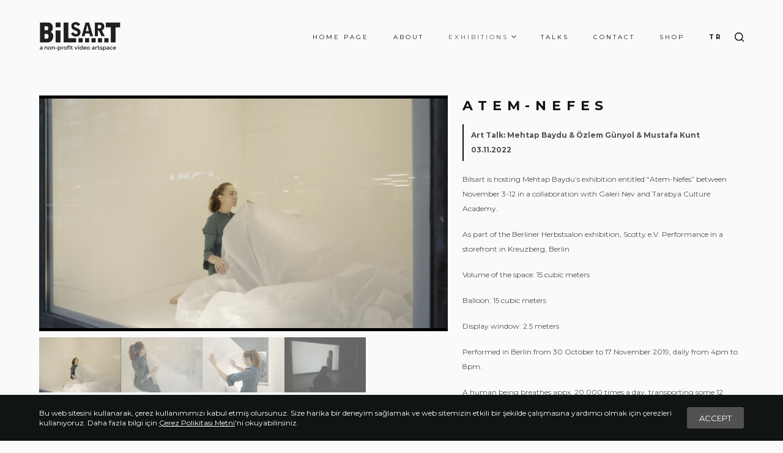

--- FILE ---
content_type: text/html; charset=UTF-8
request_url: https://bilsart.com/en/exhibitions/mehtap-baydu-2/
body_size: 11186
content:

<!doctype html>
<html lang="en-GB">
<head>
	
	<meta charset="UTF-8">
	<meta name="viewport" content="width=device-width, initial-scale=1, maximum-scale=5, viewport-fit=cover">
	<link rel="profile" href="https://gmpg.org/xfn/11">

	<title>Mehtap Baydu &#8211; Bilsart</title>
<meta name='robots' content='max-image-preview:large' />
<link rel="alternate" href="https://bilsart.com/sergiler/mehtap-baydu/" hreflang="tr" />
<link rel="alternate" href="https://bilsart.com/en/exhibitions/mehtap-baydu-2/" hreflang="en" />
<link rel='dns-prefetch' href='//fonts.googleapis.com' />
<link rel='stylesheet' id='blocksy-dynamic-global-css'  href='https://bilsart.com/wp-content/uploads/blocksy/css/global.css?ver=06375' type='text/css' media='all' />
<link rel='stylesheet' id='wp-block-library-css'  href='https://bilsart.com/wp-includes/css/dist/block-library/style.min.css?ver=5.7.1' type='text/css' media='all' />
<link rel='stylesheet' id='agb-style-css'  href='https://bilsart.com/wp-content/plugins/build/style-script.css?ver=5.7.1' type='text/css' media='all' />
<link rel='stylesheet' id='ct-main-styles-css'  href='https://bilsart.com/wp-content/themes/blocksy/static/bundle/main.min.css?ver=1.8.2' type='text/css' media='all' />
<link rel='stylesheet' id='blocksy-ext-mega-menu-styles-css'  href='https://bilsart.com/wp-content/plugins/blocksy-companion-pro/framework/premium/extensions/mega-menu/static/bundle/main.min.css?ver=1.8.5' type='text/css' media='all' />
<link rel='stylesheet' id='blocksy-ext-cookies-consent-styles-css'  href='https://bilsart.com/wp-content/plugins/blocksy-companion-pro/framework/extensions/cookies-consent/static/bundle/main.min.css?ver=1.8.5' type='text/css' media='all' />
<link rel='stylesheet' id='blocksy-ext-widgets-styles-css'  href='https://bilsart.com/wp-content/plugins/blocksy-companion-pro/framework/extensions/widgets/static/bundle/main.min.css?ver=1.8.5' type='text/css' media='all' />
<link rel='stylesheet' id='parent-style-css'  href='https://bilsart.com/wp-content/themes/blocksy/style.css?ver=5.7.1' type='text/css' media='all' />
<link rel='stylesheet' id='swiper-style-css'  href='https://bilsart.com/wp-content/themes/blocksy-child/static/vendor/swiperjs/swiper-bundle.min.css?ver=5.7.1' type='text/css' media='all' />
<link rel='stylesheet' id='glightbox-style-css'  href='https://bilsart.com/wp-content/themes/blocksy-child/static/vendor/glightbox/css/glightbox.min.css?ver=5.7.1' type='text/css' media='all' />
<link rel='stylesheet' id='blocksy-child-style-css'  href='https://bilsart.com/wp-content/themes/blocksy-child/style.css?ver=5.7.1' type='text/css' media='all' />
<link rel='stylesheet' id='blocksy-fonts-font-source-google-css'  href='https://fonts.googleapis.com/css2?family=Montserrat:wght@400;500;600;700&#038;display=swap' type='text/css' media='all' />
<script type='text/javascript' src='https://bilsart.com/wp-includes/js/jquery/jquery.min.js?ver=3.5.1' id='jquery-core-js'></script>
<script type='text/javascript' src='https://bilsart.com/wp-includes/js/jquery/jquery-migrate.min.js?ver=3.3.2' id='jquery-migrate-js'></script>
<script type='text/javascript' src='https://bilsart.com/wp-content/plugins/build/script.js?ver=5.7.1' id='agb-script-js'></script>
<script type='text/javascript' src='https://bilsart.com/wp-content/themes/blocksy-child/static/vendor/swiperjs/swiper-bundle.min.js?ver=5.7.1' id='swiper-js-js'></script>
<script type='text/javascript' src='https://bilsart.com/wp-content/themes/blocksy-child/static/vendor/glightbox/js/glightbox.min.js?ver=5.7.1' id='glightbox-js-js'></script>
<script type='text/javascript' src='https://bilsart.com/wp-content/themes/blocksy-child/static/js/functions.js?ver=1' id='blocksy-child-js-js'></script>
<link rel="canonical" href="https://bilsart.com/en/exhibitions/mehtap-baydu-2/" />
<noscript><link rel='stylesheet' href='https://bilsart.com/wp-content/themes/blocksy/static/bundle/no-scripts.css' type='text/css' /></noscript>
<style type="text/css">.recentcomments a{display:inline !important;padding:0 !important;margin:0 !important;}</style><link rel="icon" href="https://bilsart.com/wp-content/uploads/2021/03/cropped-favicon-32x32.png" sizes="32x32" />
<link rel="icon" href="https://bilsart.com/wp-content/uploads/2021/03/cropped-favicon-192x192.png" sizes="192x192" />
<link rel="apple-touch-icon" href="https://bilsart.com/wp-content/uploads/2021/03/cropped-favicon-180x180.png" />
<meta name="msapplication-TileImage" content="https://bilsart.com/wp-content/uploads/2021/03/cropped-favicon-270x270.png" />
		<style type="text/css" id="wp-custom-css">
			.hide {
	display: none;
}

[data-block-name=hero-slider] .ct-image-container:before {background-color: unset}		</style>
			</head>

<body class="post-template-default single single-post postid-2995 single-format-standard wp-custom-logo wp-embed-responsive ct-loading" data-link="type-2" data-prefix="single_blog_post" data-header="type-1:sticky" data-footer="type-1" itemscope="itemscope" itemtype="https://schema.org/Blog" >

<a class="skip-link show-on-focus" href="#main">
	Skip to content</a>


<div id="main-container">
	<header id="header" class="ct-header" data-id="type-1" itemscope="" itemtype="https://schema.org/WPHeader" ><div data-device="desktop" ><div class="ct-sticky-container"><div data-sticky="shrink"><div data-row="middle" data-column-set="2" ><div class="ct-container" ><div data-column="start" data-placements="1" ><div data-items="primary" >
<div	class="site-branding"
	data-id="logo" 		itemscope="itemscope" itemtype="https://schema.org/Organization" >

			<a href="https://bilsart.com/en/" class="site-logo-container" rel="home"><img width="240" height="90" src="https://bilsart.com/wp-content/uploads/2024/03/bilsart_logo.png" class="default-logo" alt="Bilsart" loading="lazy" /></a>	
	</div>

</div></div><div data-column="end" data-placements="1" ><div data-items="primary" >
<nav
	id="header-menu-1"
	class="header-menu-1"
	data-id="menu" 	data-menu="type-1"
	data-dropdown="type-1:simple"		data-responsive="no"	itemscope="" itemtype="http://schema.org/SiteNavigationElement" >

	<ul id="menu-header-menu-en" class="menu"><li id="menu-item-39" class="menu-item menu-item-type-post_type menu-item-object-page menu-item-home menu-item-39"><a href="https://bilsart.com/en/">Home Page</a></li>
<li id="menu-item-37" class="menu-item menu-item-type-post_type menu-item-object-page menu-item-37"><a href="https://bilsart.com/en/about/">About</a></li>
<li id="menu-item-40" class="menu-item menu-item-type-taxonomy menu-item-object-category current-post-ancestor current-menu-parent current-post-parent menu-item-has-children menu-item-40 animated-submenu"><a href="https://bilsart.com/en/category/exhibitions/">Exhibitions<span class="child-indicator"><svg width="8" height="8" viewBox="0 0 15 15"><path d="M2.1,3.2l5.4,5.4l5.4-5.4L15,4.3l-7.5,7.5L0,4.3L2.1,3.2z"/></svg></span></a>
<ul class="sub-menu">
	<li id="menu-item-3693" class="menu-item menu-item-type-taxonomy menu-item-object-category menu-item-3693"><a href="https://bilsart.com/en/category/exhibitions/current-exhibitions/">Current Exhibitions</a></li>
	<li id="menu-item-3206" class="menu-item menu-item-type-taxonomy menu-item-object-category current-post-ancestor current-menu-parent current-post-parent menu-item-3206"><a href="https://bilsart.com/en/category/exhibitions/past-exhibitions/">Past Exhibitions</a></li>
	<li id="menu-item-3363" class="menu-item menu-item-type-taxonomy menu-item-object-category menu-item-3363"><a href="https://bilsart.com/en/category/exhibitions/upcoming-exhibitions/">Upcoming Exhibitions</a></li>
</ul>
</li>
<li id="menu-item-2018" class="menu-item menu-item-type-taxonomy menu-item-object-category menu-item-2018"><a href="https://bilsart.com/en/category/talks/">Talks</a></li>
<li id="menu-item-38" class="menu-item menu-item-type-post_type menu-item-object-page menu-item-38"><a href="https://bilsart.com/en/contact/">Contact</a></li>
<li id="menu-item-4276" class="menu-item menu-item-type-custom menu-item-object-custom menu-item-4276"><a href="https://shop.bilsart.com/en">Shop</a></li>
<li id="menu-item-44-tr" class="lang-item lang-item-2 lang-item-tr lang-item-first menu-item menu-item-type-custom menu-item-object-custom menu-item-44-tr"><a href="https://bilsart.com/sergiler/mehtap-baydu/" hreflang="tr-TR" lang="tr-TR">TR</a></li>
</ul></nav>


<a href="#search-modal"
	class="ct-header-search "
	aria-label="Search"
	data-label="left"
	data-id="search" >

	<span class="ct-label ct-hidden-sm ct-hidden-md ct-hidden-lg">Search</span>

	<svg class="ct-icon" width="15" height="15" viewBox="0 0 15 15">
		<path d="M14.8,13.7L12,11c0.9-1.2,1.5-2.6,1.5-4.2c0-3.7-3-6.8-6.8-6.8S0,3,0,6.8s3,6.8,6.8,6.8c1.6,0,3.1-0.6,4.2-1.5l2.8,2.8c0.1,0.1,0.3,0.2,0.5,0.2s0.4-0.1,0.5-0.2C15.1,14.5,15.1,14,14.8,13.7z M1.5,6.8c0-2.9,2.4-5.2,5.2-5.2S12,3.9,12,6.8S9.6,12,6.8,12S1.5,9.6,1.5,6.8z"/>
	</svg>
</a>
</div></div></div></div></div></div></div><div data-device="mobile" ><div class="ct-sticky-container"><div data-sticky="shrink"><div data-row="middle" data-column-set="2" ><div class="ct-container" ><div data-column="start" data-placements="1" ><div data-items="primary" >
<div	class="site-branding"
	data-id="logo" 		itemscope="itemscope" itemtype="https://schema.org/Organization" >

			<a href="https://bilsart.com/en/" class="site-logo-container" rel="home"><img width="240" height="90" src="https://bilsart.com/wp-content/uploads/2024/03/bilsart_logo.png" class="default-logo" alt="Bilsart" loading="lazy" /></a>	
	</div>

</div></div><div data-column="end" data-placements="1" ><div data-items="primary" >
<a
	href="#offcanvas"
	class="ct-header-trigger"
	data-design="simple"
	data-label="right"
	aria-label="Menu"
	data-id="trigger" >

	<span class="ct-label ct-hidden-sm ct-hidden-md ct-hidden-lg">Menu</span>

	<svg
		class="ct-trigger ct-icon"
		width="18" height="14" viewBox="0 0 18 14"
		data-type="type-1">

		<rect y="0.00" width="18" height="1.7" rx="1"/>
		<rect y="6.15" width="18" height="1.7" rx="1"/>
		<rect y="12.3" width="18" height="1.7" rx="1"/>
	</svg>

</a>
</div></div></div></div></div></div></div></header>
	<main id="main" class="site-main hfeed" itemscope="itemscope" itemtype="https://schema.org/CreativeWork" >

		
	<div
		class="ct-container"
				data-vertical-spacing="bottom">

		
		
	<article
		id="post-2995"
		class="post-2995 post type-post status-publish format-standard has-post-thumbnail hentry category-exhibitions category-past-exhibitions">

		
		
		
		<div class="entry-content">
			
<div class="wp-block-columns">
<div class="wp-block-column" style="flex-basis:58%">
<div id="a692d4d9-0ca8-4068-93d9-d91201c86bf6" class="wp-block-agb-media-gallery wp-custom-block" data-block-name="media-gallery"><div id="swiper-a692d4d9-0ca8-4068-93d9-d91201c86bf6" data-block-swiper="media-gallery" data-swiper-thumbs="swiper-thumbs-a692d4d9-0ca8-4068-93d9-d91201c86bf6" class="swiper-container"><div class="swiper-wrapper"><div class="swiper-slide"><a href="http://bilsart.com/wp-content/uploads/2022/10/tanitim-gorsel.png" class="glightbox" data-type="image" data-gallery="media-gallery"><img src="http://bilsart.com/wp-content/uploads/2022/10/tanitim-gorsel.png"/></a></div><div class="swiper-slide"><a href="http://bilsart.com/wp-content/uploads/2022/10/3.png" class="glightbox" data-type="image" data-gallery="media-gallery"><img src="http://bilsart.com/wp-content/uploads/2022/10/3.png"/></a></div><div class="swiper-slide"><a href="http://bilsart.com/wp-content/uploads/2022/10/7.png" class="glightbox" data-type="image" data-gallery="media-gallery"><img src="http://bilsart.com/wp-content/uploads/2022/10/7.png"/></a></div><div class="swiper-slide"><a href="http://bilsart.com/wp-content/uploads/2022/10/IMG_8015-scaled.jpg" class="glightbox" data-type="image" data-gallery="media-gallery"><img src="http://bilsart.com/wp-content/uploads/2022/10/IMG_8015-scaled.jpg"/></a></div></div><div class="swiper-button-prev"></div><div class="swiper-button-next"></div></div><div id="swiper-thumbs-a692d4d9-0ca8-4068-93d9-d91201c86bf6" class="swiper-container"><div class="swiper-wrapper"><div class="swiper-slide"><img src="http://bilsart.com/wp-content/uploads/2022/10/tanitim-gorsel.png"/></div><div class="swiper-slide"><img src="http://bilsart.com/wp-content/uploads/2022/10/3.png"/></div><div class="swiper-slide"><img src="http://bilsart.com/wp-content/uploads/2022/10/7.png"/></div><div class="swiper-slide"><img src="http://bilsart.com/wp-content/uploads/2022/10/IMG_8015-scaled.jpg"/></div></div><div class="swiper-pagination"></div><div class="swiper-button-prev"></div><div class="swiper-button-next"></div></div></div>
</div>



<div class="wp-block-column">
<h1>ATEM-NEFES</h1>



<div id="9fe92687-537f-4955-abc4-07ea11993d52" class="wp-block-agb-quote wp-custom-block wp-block" data-block-name="quote"><p>Art Talk: Mehtap Baydu &amp; Özlem Günyol &amp; Mustafa Kunt<br>03.11.2022</p></div>



<p>Bilsart is hosting Mehtap Baydu’s exhibition entitled “Atem-Nefes” between November 3-12 in a collaboration with Galeri Nev and Tarabya Culture Academy. </p>



<p>As part of the Berliner Herbstsalon exhibition, Scotty e.V. Performance in a storefront in Kreuzberg, Berlin  </p>



<p>Volume of the space: 15 cubic meters</p>



<p>Balloon: 15 cubic meters</p>



<p>Display window: 2.5 meters</p>



<p>Performed in Berlin from 30 October to 17 November 2019, daily from 4pm to 8pm.</p>



<p>A human being breathes appx. 20,000 times a day, transporting some 12 cubic meters of air in the process.</p>



<p>We breathe automatically.</p>



<p>Breathing is a prerequisite for life for many living organisms.</p>



<p>The performance unfolds in a semi-public space (storefront with display window), where, over a period of 18 days, the artist blows up a balloon that, eventually, fills the space completely. The artist’s breath transforms the space, occupying its entire volume.</p>



<p>In this long-term performance I try to show how I fill a space with my breath and, in the same space and same atmosphere, simultaneously deprive myself of my breath and make myself unable to breathe.</p>



<p>Photo: Mehtap Baydu, Atem-Nefes, Video(renkli, sesli), 18&#8217;07&#8221;, &nbsp;2019</p>



<p>Edition Block</p>



<p><strong>ABOUT</strong> <strong>MEHTAP BAYDU</strong></p>



<p>Mehtap Baydu was born in Bingöl, Turkey. She studied sculpture at Hacettepe University in Ankara and the Kunsthochschule Kassel under Prof. Dorothee von Windheim. Following completion she became master student under Prof. von Windheim. Mehtap Baydu lives and works in Berlin.</p>



<p>Mehtap Baydu’s performances and installations have become known internationally. Her works explore gender roles and sensitive religious and political themes in multicultural contexts. She incorporates the audience into her performances and challenges it using symbolic objects and situations. She uses sculpture and photography as media in addition to performance and installation, to best express and convey her artistic concerns.&nbsp;&nbsp;&nbsp;</p>



<p>(Selected Prizes and Stipends)</p>



<p>Art Prize of the Städtische Galerie Nordhorn. 2021, Research stipend, Berlin Senate 2021, Stipend, Kulturakademie Tarabya 2020, Support grant, &#8220;Derık&#8221; Project, Badischer Kunstverein 2018,&nbsp;Support grant, “Kasseler Kunstpreis &#8211; Dr. Wolfgang Zippel-Stiftung“ Kassel, 2011&nbsp;, UPK Art Prize 2011, Stipend, Otto Braun Foundation, Kassel University, Kassel 2009-2010, Stipend for foreign students, Kassel University, 2009</p>



<p>(Selected Solo- and Group Exhibitions)</p>



<p>Baydu’s works have been displayed e.g. in:, &#8220;I Am Nobody. Are You Nobody Too?&#8221; Meşher Istanbul, &#8220;Durchlässigkeit&#8221; Galerie Nordhorn 2022 (solo),&nbsp;&#8220;Empowerment&#8221; Kunstmuseum Wolfsburg 2022, &#8220;Der Wald war noch Nackt&#8221; Galerie Nev Ankara 2022, (solo), &#8220;MITbeSTIMMEn&#8221; Galerie Nord, Berlin 2022, Global Artfestival,Germanisches Nationalmuseum, Nuremberg 2021, &#8220;Studio Bosporus&#8221; Festival, Kunstraum Bethanien, Berlin 2021, “A Time to Embrace and to Refrain from Embracing“ Ural Biennale, Yekaterinburg 2021, &#8220;State and Nature&#8221; Staatliche Kunsthalle Baden-Baden 2021&nbsp;, &#8220;Alone Together&#8221; STUK, Leuven 2019– 2020, &#8220;Words Are Very Unnecessary&#8221; Arter, Istanbul 2019–2020&nbsp;, “Cuma“ Edition Block, Berlin 2018 (solo), “Derık“ Badischer Kunstverein, Karlsruhe 2018 (solo)&nbsp;, &#8220;Dialoge&#8221; London Art Fair 2018 (Solo)&nbsp;, “Kiss” Bröhan-Museum, Berlin 2017, &#8220;Ğ &#8211; queere Formen wandern&#8221; Schwules Museum Berlin, 2017, “Identity Relations“ kjubh e.V, Cologne 2017 (solo), &#8220;Diese Sehnsucht gehört uns!&#8221; Centre of Contemporary Art Znaki Czasu (CoCA), Torun 2016&nbsp;, &#8220;Mythologien&#8221; 3. Mardin Biennale 2015, “Die unbeantwortete Frage“,Iskele 2, SCHWANENGESANG / Swan Song, Berlin 2013 and &#8220;Spaziergang&#8221; Kunsthalle Fridericianum, Kassel, 2009.</p>
</div>
</div>
		</div>

		
							
		
		
		<nav class="post-navigation ">
							<a href="https://bilsart.com/en/exhibitions/mehtap-baydu-4/" class="nav-item-prev">
											<figure class="ct-image-container ct-lazy"><img width="300" height="201" class="attachment-medium size-medium" alt="" loading="lazy" sizes="(max-width: 300px) 100vw, 300px" data-ct-lazy="https://bilsart.com/wp-content/uploads/2022/11/DSC_0307-Kopie-300x201.jpg" data-ct-lazy-set="https://bilsart.com/wp-content/uploads/2022/11/DSC_0307-Kopie-300x201.jpg 300w, https://bilsart.com/wp-content/uploads/2022/11/DSC_0307-Kopie-1024x685.jpg 1024w, https://bilsart.com/wp-content/uploads/2022/11/DSC_0307-Kopie-768x514.jpg 768w, https://bilsart.com/wp-content/uploads/2022/11/DSC_0307-Kopie-1536x1028.jpg 1536w, https://bilsart.com/wp-content/uploads/2022/11/DSC_0307-Kopie-2048x1371.jpg 2048w" data-object-fit="~" itemprop="image" /><noscript><img width="300" height="201" src="https://bilsart.com/wp-content/uploads/2022/11/DSC_0307-Kopie-300x201.jpg" class="attachment-medium size-medium" alt="" loading="lazy" srcset="https://bilsart.com/wp-content/uploads/2022/11/DSC_0307-Kopie-300x201.jpg 300w, https://bilsart.com/wp-content/uploads/2022/11/DSC_0307-Kopie-1024x685.jpg 1024w, https://bilsart.com/wp-content/uploads/2022/11/DSC_0307-Kopie-768x514.jpg 768w, https://bilsart.com/wp-content/uploads/2022/11/DSC_0307-Kopie-1536x1028.jpg 1536w, https://bilsart.com/wp-content/uploads/2022/11/DSC_0307-Kopie-2048x1371.jpg 2048w" sizes="(max-width: 300px) 100vw, 300px" /></noscript><svg width="20px" height="15px" viewBox="0 0 20 15"><polygon points="0,7.5 5.5,13 6.4,12.1 2.4,8.1 20,8.1 20,6.9 2.4,6.9 6.4,2.9 5.5,2 "/></svg><span class="ct-ratio" style="padding-bottom: 100%"></span></figure>					
					<div class="item-content">
						<span class="item-label">
							Previous <span>Post</span>						</span>

													<span class="item-title">
								Mehtap Baydu							</span>
											</div>

				</a>
			
							<a href="https://bilsart.com/en/exhibitions/merve-ertufan-2/" class="nav-item-next">
					<div class="item-content">
						<span class="item-label">
							Next <span>Post</span>						</span>

													<span class="item-title">
								Merve Ertufan							</span>
											</div>

											<figure class="ct-image-container ct-lazy"><img width="300" height="219" class="attachment-medium size-medium" alt="" loading="lazy" sizes="(max-width: 300px) 100vw, 300px" data-ct-lazy="https://bilsart.com/wp-content/uploads/2022/10/Ertufan_BAHAR_DSC5167-photocredit-Taptik-e1665491056255-300x219.jpg" data-ct-lazy-set="https://bilsart.com/wp-content/uploads/2022/10/Ertufan_BAHAR_DSC5167-photocredit-Taptik-e1665491056255-300x219.jpg 300w, https://bilsart.com/wp-content/uploads/2022/10/Ertufan_BAHAR_DSC5167-photocredit-Taptik-e1665491056255-1024x747.jpg 1024w, https://bilsart.com/wp-content/uploads/2022/10/Ertufan_BAHAR_DSC5167-photocredit-Taptik-e1665491056255-768x560.jpg 768w, https://bilsart.com/wp-content/uploads/2022/10/Ertufan_BAHAR_DSC5167-photocredit-Taptik-e1665491056255-1536x1121.jpg 1536w, https://bilsart.com/wp-content/uploads/2022/10/Ertufan_BAHAR_DSC5167-photocredit-Taptik-e1665491056255.jpg 1920w" data-object-fit="~" itemprop="image" /><noscript><img width="300" height="219" src="https://bilsart.com/wp-content/uploads/2022/10/Ertufan_BAHAR_DSC5167-photocredit-Taptik-e1665491056255-300x219.jpg" class="attachment-medium size-medium" alt="" loading="lazy" srcset="https://bilsart.com/wp-content/uploads/2022/10/Ertufan_BAHAR_DSC5167-photocredit-Taptik-e1665491056255-300x219.jpg 300w, https://bilsart.com/wp-content/uploads/2022/10/Ertufan_BAHAR_DSC5167-photocredit-Taptik-e1665491056255-1024x747.jpg 1024w, https://bilsart.com/wp-content/uploads/2022/10/Ertufan_BAHAR_DSC5167-photocredit-Taptik-e1665491056255-768x560.jpg 768w, https://bilsart.com/wp-content/uploads/2022/10/Ertufan_BAHAR_DSC5167-photocredit-Taptik-e1665491056255-1536x1121.jpg 1536w, https://bilsart.com/wp-content/uploads/2022/10/Ertufan_BAHAR_DSC5167-photocredit-Taptik-e1665491056255.jpg 1920w" sizes="(max-width: 300px) 100vw, 300px" /></noscript><svg width="20px" height="15px" viewBox="0 0 20 15"><polygon points="14.5,2 13.6,2.9 17.6,6.9 0,6.9 0,8.1 17.6,8.1 13.6,12.1 14.5,13 20,7.5 "/></svg><span class="ct-ratio" style="padding-bottom: 100%"></span></figure>									</a>
			
		</nav>

	
	</article>

	
		
			</div>


            <div class="ct-related-posts-container">
            <div class="ct-container">
            
            <div class="ct-related-posts" data-layout="grid:columns-3">
                                                    
                    <article itemscope="itemscope" itemtype="https://schema.org/CreativeWork" >
                        <a class="ct-image-container ct-lazy" href="https://bilsart.com/en/exhibitions/2587/" aria-label="Eda Çekil"><img width="300" height="200" class="attachment-medium size-medium" alt="" loading="lazy" data-ct-lazy="https://bilsart.com/wp-content/uploads/2022/03/eda_videostill-300x200.jpg" data-ct-lazy-set="https://bilsart.com/wp-content/uploads/2022/03/eda_videostill-300x200.jpg 300w, https://bilsart.com/wp-content/uploads/2022/03/eda_videostill-1024x682.jpg 1024w, https://bilsart.com/wp-content/uploads/2022/03/eda_videostill-768x512.jpg 768w, https://bilsart.com/wp-content/uploads/2022/03/eda_videostill-1536x1024.jpg 1536w, https://bilsart.com/wp-content/uploads/2022/03/eda_videostill-2048x1365.jpg 2048w" data-object-fit="~" /><noscript><img width="300" height="200" src="https://bilsart.com/wp-content/uploads/2022/03/eda_videostill-300x200.jpg" class="attachment-medium size-medium" alt="" loading="lazy" /></noscript><span class="ct-ratio" style="padding-bottom: 100%"></span></a>
                                <a href="https://bilsart.com/en/exhibitions/2587/" class="ct-custom-title">
            <h2>EDA ÇEKİL</h2>
                            <h4>CİLVE BELLE NAZ BELLE</h4>
                                        <div class="ct-custom-date">23.03.22 - 08.04.22</div>
                    </a>
    
                                            </article>
                                    
                    <article itemscope="itemscope" itemtype="https://schema.org/CreativeWork" >
                        <a class="ct-image-container ct-lazy" href="https://bilsart.com/en/exhibitions/murat-germen-emerging-talent/" aria-label="Murat Germen"><img width="300" height="169" class="attachment-medium size-medium" alt="" loading="lazy" data-ct-lazy="https://bilsart.com/wp-content/uploads/2021/04/emerging-talent_bilsart-video_murat-germen_2017_1-min-clip143-300x169.jpg" data-ct-lazy-set="https://bilsart.com/wp-content/uploads/2021/04/emerging-talent_bilsart-video_murat-germen_2017_1-min-clip143-300x169.jpg 300w, https://bilsart.com/wp-content/uploads/2021/04/emerging-talent_bilsart-video_murat-germen_2017_1-min-clip143.jpg 750w" data-object-fit="~" /><noscript><img width="300" height="169" src="https://bilsart.com/wp-content/uploads/2021/04/emerging-talent_bilsart-video_murat-germen_2017_1-min-clip143-300x169.jpg" class="attachment-medium size-medium" alt="" loading="lazy" /></noscript><span class="ct-ratio" style="padding-bottom: 100%"></span></a>
                                <a href="https://bilsart.com/en/exhibitions/murat-germen-emerging-talent/" class="ct-custom-title">
            <h2>Murat Germen</h2>
                            <h4>"Emerging Talent"</h4>
                                        <div class="ct-custom-date">10.01.18 - 20.01.18</div>
                    </a>
    
                                            </article>
                                    
                    <article itemscope="itemscope" itemtype="https://schema.org/CreativeWork" >
                        <a class="ct-image-container ct-lazy" href="https://bilsart.com/en/exhibitions/kiymet-dastan-2/" aria-label="KIYMET DAŞTAN"><img width="300" height="188" class="attachment-medium size-medium" alt="" loading="lazy" data-ct-lazy="https://bilsart.com/wp-content/uploads/2024/07/6-Memory-Burn-CDR-U.Metal-small.jpg" data-object-fit="~" /><noscript><img width="300" height="188" src="https://bilsart.com/wp-content/uploads/2024/07/6-Memory-Burn-CDR-U.Metal-small.jpg" class="attachment-medium size-medium" alt="" loading="lazy" /></noscript><span class="ct-ratio" style="padding-bottom: 100%"></span></a>
                                <a href="https://bilsart.com/en/exhibitions/kiymet-dastan-2/" class="ct-custom-title">
            <h2>KIYMET DAŞTAN</h2>
                            <h4>"MOLECULAR: ASBESTUS AND FIRE"<br />
CURATOR: URAS KIZIL</h4>
                                        <div class="ct-custom-date">17.07.2024 - 27.07.2024</div>
                    </a>
    
                                            </article>
                                    
                    <article itemscope="itemscope" itemtype="https://schema.org/CreativeWork" >
                        <a class="ct-image-container ct-lazy" href="https://bilsart.com/en/exhibitions/curator-nazli-pektas-artists-sibel-horada-berat-isik/" aria-label="Curator: Nazlı Pektaş Artists: Sibel Horada &#038; Berat Işık"><img width="300" height="169" class="attachment-medium size-medium" alt="" loading="lazy" data-ct-lazy="https://bilsart.com/wp-content/uploads/2021/04/Sibel-Horada-Hurriyet-Musavat-Uhuvvet-2017-Video-Loop-1-27-300x169.jpg" data-ct-lazy-set="https://bilsart.com/wp-content/uploads/2021/04/Sibel-Horada-Hurriyet-Musavat-Uhuvvet-2017-Video-Loop-1-27-300x169.jpg 300w, https://bilsart.com/wp-content/uploads/2021/04/Sibel-Horada-Hurriyet-Musavat-Uhuvvet-2017-Video-Loop-1-27-1024x576.jpg 1024w, https://bilsart.com/wp-content/uploads/2021/04/Sibel-Horada-Hurriyet-Musavat-Uhuvvet-2017-Video-Loop-1-27-768x432.jpg 768w, https://bilsart.com/wp-content/uploads/2021/04/Sibel-Horada-Hurriyet-Musavat-Uhuvvet-2017-Video-Loop-1-27-1536x864.jpg 1536w, https://bilsart.com/wp-content/uploads/2021/04/Sibel-Horada-Hurriyet-Musavat-Uhuvvet-2017-Video-Loop-1-27.jpg 1920w" data-object-fit="~" /><noscript><img width="300" height="169" src="https://bilsart.com/wp-content/uploads/2021/04/Sibel-Horada-Hurriyet-Musavat-Uhuvvet-2017-Video-Loop-1-27-300x169.jpg" class="attachment-medium size-medium" alt="" loading="lazy" /></noscript><span class="ct-ratio" style="padding-bottom: 100%"></span></a>
                                <a href="https://bilsart.com/en/exhibitions/curator-nazli-pektas-artists-sibel-horada-berat-isik/" class="ct-custom-title">
            <h2>Sibel Horada &amp; Berat Işık<br />
</h2>
                            <h4>"IM/PERMANENT LIBERTY"<br />
Curator: Nazlı Pektaş </h4>
                                        <div class="ct-custom-date">03.02.21 - 01.03.21</div>
                    </a>
    
                                            </article>
                                    
                    <article itemscope="itemscope" itemtype="https://schema.org/CreativeWork" >
                        <a class="ct-image-container ct-lazy" href="https://bilsart.com/en/exhibitions/ayca-ceylan-nymph/" aria-label="Ayça Ceylan"><img width="300" height="169" class="attachment-medium size-medium" alt="" loading="lazy" data-ct-lazy="https://bilsart.com/wp-content/uploads/2021/04/1-300x169.jpg" data-ct-lazy-set="https://bilsart.com/wp-content/uploads/2021/04/1-300x169.jpg 300w, https://bilsart.com/wp-content/uploads/2021/04/1-768x432.jpg 768w, https://bilsart.com/wp-content/uploads/2021/04/1.jpg 1000w" data-object-fit="~" /><noscript><img width="300" height="169" src="https://bilsart.com/wp-content/uploads/2021/04/1-300x169.jpg" class="attachment-medium size-medium" alt="" loading="lazy" /></noscript><span class="ct-ratio" style="padding-bottom: 100%"></span></a>
                                <a href="https://bilsart.com/en/exhibitions/ayca-ceylan-nymph/" class="ct-custom-title">
            <h2>AYÇA CEYLAN</h2>
                            <h4>"NYMPH"<br />
</h4>
                                        <div class="ct-custom-date">04.03.20 - 14.04.20</div>
                    </a>
    
                                            </article>
                                    
                    <article itemscope="itemscope" itemtype="https://schema.org/CreativeWork" >
                        <a class="ct-image-container ct-lazy" href="https://bilsart.com/en/exhibitions/zeynep-demirhan-2/" aria-label="ZEYNEP DEMİRHAN"><img width="300" height="169" class="attachment-medium size-medium" alt="" loading="lazy" data-ct-lazy="https://bilsart.com/wp-content/uploads/2025/01/02.-bilsart-.png" data-object-fit="~" /><noscript><img width="300" height="169" src="https://bilsart.com/wp-content/uploads/2025/01/02.-bilsart-.png" class="attachment-medium size-medium" alt="" loading="lazy" /></noscript><span class="ct-ratio" style="padding-bottom: 100%"></span></a>
                                <a href="https://bilsart.com/en/exhibitions/zeynep-demirhan-2/" class="ct-custom-title">
            <h2>ZEYNEP DEMİRHAN</h2>
                            <h4>"THE ANATOMY OF A FLEETING RUSH"</h4>
                                        <div class="ct-custom-date">12.02.2025 - 08.03.2025</div>
                    </a>
    
                                            </article>
                            </div>

                        </div>
        </div>
    
    	</main>

	<footer class="ct-footer" data-id="type-1" itemscope="" itemtype="https://schema.org/WPFooter" ><div data-row="middle" ><div class="ct-container" ><div data-column="widget-area-1" ><div class="ct-widget widget-newsletter-container" id="widget_newsletter-3">
        <form action="https://storage.googleapis.com/valuezon/applicants/1775/messages/261/bulten.html" method="GET">
                            <label for="widget_newsletter-3_ebulten_email">NEWSLETTER</label>
                        <input type="email" id="widget_newsletter-3_ebulten_email" name="ebulten_email" placeholder="E-mail" />
            <button type="submit">Register</button>
        </form>
</div></div><div data-column="socials" >
<div
	class="ct-footer-socials"
	data-id="socials" >

	
		<div class="ct-social-box" data-icon-size="custom" data-color="custom" data-icons-type="simple" >
			
			
							
				<a href="mailto:bilsart@bilsar.com" target="_blank" rel="noopener noreferrer" data-network="email" aria-label="Email" >
					<span class="ct-icon-container" >
				<svg
				class="ct-icon"
				width="20"
				height="20"
				viewBox="0 0 20 20">
					<path d="M10,10.1L0,4.7C0.1,3.2,1.4,2,3,2h14c1.6,0,2.9,1.2,3,2.8L10,10.1z M10,11.8c-0.1,0-0.2,0-0.4-0.1L0,6.4V15c0,1.7,1.3,3,3,3h4.9h4.3H17c1.7,0,3-1.3,3-3V6.4l-9.6,5.2C10.2,11.7,10.1,11.7,10,11.8z"/>
				</svg>
			</span><span class="ct-label" hidden="" >Email</span>				</a>
							
				<a href="https://www.instagram.com/bilsartistanbul/" target="_blank" rel="noopener noreferrer" data-network="instagram" aria-label="Instagram" >
					<span class="ct-icon-container" >
				<svg
				class="ct-icon"
				width="20"
				height="20"
				viewBox="0 0 20 20">
					<circle cx="10" cy="10" r="3.3"/>
					<path d="M14.2,0H5.8C2.6,0,0,2.6,0,5.8v8.3C0,17.4,2.6,20,5.8,20h8.3c3.2,0,5.8-2.6,5.8-5.8V5.8C20,2.6,17.4,0,14.2,0zM10,15c-2.8,0-5-2.2-5-5s2.2-5,5-5s5,2.2,5,5S12.8,15,10,15z M15.8,5C15.4,5,15,4.6,15,4.2s0.4-0.8,0.8-0.8s0.8,0.4,0.8,0.8S16.3,5,15.8,5z"/>
				</svg>
			</span><span class="ct-label" hidden="" >Instagram</span>				</a>
							
				<a href="https://www.youtube.com/c/Bilsartİstanbul/" target="_blank" rel="noopener noreferrer" data-network="youtube" aria-label="YouTube" >
					<span class="ct-icon-container" >
				<svg
				class="ct-icon"
				width="20"
				height="20"
				viewbox="0 0 20 20">
					<path d="M15,0H5C2.2,0,0,2.2,0,5v10c0,2.8,2.2,5,5,5h10c2.8,0,5-2.2,5-5V5C20,2.2,17.8,0,15,0z M14.5,10.9l-6.8,3.8c-0.1,0.1-0.3,0.1-0.5,0.1c-0.5,0-1-0.4-1-1l0,0V6.2c0-0.5,0.4-1,1-1c0.2,0,0.3,0,0.5,0.1l6.8,3.8c0.5,0.3,0.7,0.8,0.4,1.3C14.8,10.6,14.6,10.8,14.5,10.9z"/>
				</svg>
			</span><span class="ct-label" hidden="" >YouTube</span>				</a>
							
				<a href="https://www.facebook.com/bilsartistanbul/" target="_blank" rel="noopener noreferrer" data-network="facebook" aria-label="Facebook" >
					<span class="ct-icon-container" >
				<svg
				class="ct-icon"
				width="20px"
				height="20px"
				viewBox="0 0 20 20">
					<path d="M20,10.1c0-5.5-4.5-10-10-10S0,4.5,0,10.1c0,5,3.7,9.1,8.4,9.9v-7H5.9v-2.9h2.5V7.9C8.4,5.4,9.9,4,12.2,4c1.1,0,2.2,0.2,2.2,0.2v2.5h-1.3c-1.2,0-1.6,0.8-1.6,1.6v1.9h2.8L13.9,13h-2.3v7C16.3,19.2,20,15.1,20,10.1z"/>
				</svg>
			</span><span class="ct-label" hidden="" >Facebook</span>				</a>
			
			
					</div>

	</div>

</div></div></div><div data-row="bottom" ><div class="ct-container" data-columns-divider="md:sm" ><div data-column="copyright" >
<div
	class="ct-footer-copyright"
	data-id="copyright" >

	<p>© 2026 Bilsart | <a href="http://bilsart.com/en/privacy-policy/" target="_blank" rel="noopener">Privacy Policy</a> | <a href="http://bilsart.com/en/cookie-policy/" target="_blank" rel="noopener">Cookie Policy</a></p></div>
</div></div></div></footer></div>

<div class="ct-drawer-canvas">
		<div id="search-modal" class="ct-panel" data-behaviour="modal">
			<div class="ct-panel-actions">
				<span class="ct-close-button">
					<svg class="ct-icon" width="12" height="12" viewBox="0 0 15 15">
						<path d="M1 15a1 1 0 01-.71-.29 1 1 0 010-1.41l5.8-5.8-5.8-5.8A1 1 0 011.7.29l5.8 5.8 5.8-5.8a1 1 0 011.41 1.41l-5.8 5.8 5.8 5.8a1 1 0 01-1.41 1.41l-5.8-5.8-5.8 5.8A1 1 0 011 15z"/>
					</svg>
				</span>
			</div>

			<div class="ct-panel-content">
				

<form
	role="search" method="get"
	class="search-form"
	action="https://bilsart.com/en/"
	>
	<div class="ct-search-input">
		<input type="search" class="modal-field" placeholder="Search" value="" name="s" autocomplete="off" title="Search Input" />

		<button class="search-submit" aria-label="Search">
			<span hidden>Search</span>
			<svg
				class="ct-icon"
				width="12px"
				height="12px"
				viewBox="0 0 24 24">

				<path d="M23.3,23.3c-0.9,0.9-2.3,0.9-3.2,0l-4-4c-1.6,1-3.6,1.7-5.7,1.7C4.7,21,0,16.3,0,10.5S4.7,0,10.5,0C16.3,0,21,4.7,21,10.5
				c0,2.1-0.6,4-1.7,5.7l4,4C24.2,21,24.2,22.5,23.3,23.3z M10.5,3C6.4,3,3,6.4,3,10.5S6.4,18,10.5,18c4.1,0,7.5-3.4,7.5-7.5
				C18,6.4,14.7,3,10.5,3z"/>
			</svg>

			<span data-loader="circles"><span></span><span></span><span></span></span>
		</button>

					<input type="hidden" name="post_type" value="post">
		
			</div>
</form>


			</div>
		</div>

		<div id="offcanvas" class="ct-panel ct-header" data-behaviour="right-side" data-device="mobile" ><section>
		<div class="ct-panel-actions">
			<span class="ct-close-button">
				<svg class="ct-icon" width="12" height="12" viewBox="0 0 15 15">
					<path d="M1 15a1 1 0 01-.71-.29 1 1 0 010-1.41l5.8-5.8-5.8-5.8A1 1 0 011.7.29l5.8 5.8 5.8-5.8a1 1 0 011.41 1.41l-5.8 5.8 5.8 5.8a1 1 0 01-1.41 1.41l-5.8-5.8-5.8 5.8A1 1 0 011 15z"/>
				</svg>
			</span>
		</div>
		<div class="ct-panel-content" data-device="desktop" ></div><div class="ct-panel-content" data-device="mobile" >
<div
	class="ct-search-box "
	data-id="search-input" >
	

<form
	role="search" method="get"
	class="search-form"
	action="https://bilsart.com/en/"
	>
	<div class="ct-search-input">
		<input type="search"  placeholder="Search" value="" name="s" autocomplete="off" title="Search Input" />

		<button class="search-submit" aria-label="Search">
			<span hidden>Search</span>
			<svg
				class="ct-icon"
				width="12px"
				height="12px"
				viewBox="0 0 24 24">

				<path d="M23.3,23.3c-0.9,0.9-2.3,0.9-3.2,0l-4-4c-1.6,1-3.6,1.7-5.7,1.7C4.7,21,0,16.3,0,10.5S4.7,0,10.5,0C16.3,0,21,4.7,21,10.5
				c0,2.1-0.6,4-1.7,5.7l4,4C24.2,21,24.2,22.5,23.3,23.3z M10.5,3C6.4,3,3,6.4,3,10.5S6.4,18,10.5,18c4.1,0,7.5-3.4,7.5-7.5
				C18,6.4,14.7,3,10.5,3z"/>
			</svg>

			<span data-loader="circles"><span></span><span></span><span></span></span>
		</button>

		
					<input type="hidden" name="ct_post_type" value="post:page">
			</div>
</form>


</div>

<nav class="mobile-menu has-submenu" data-id="mobile-menu" data-type="type-1" >
	<ul id="menu-header-menu-en-1" class=""><li class="menu-item menu-item-type-post_type menu-item-object-page menu-item-home menu-item-39"><a href="https://bilsart.com/en/">Home Page</a></li>
<li class="menu-item menu-item-type-post_type menu-item-object-page menu-item-37"><a href="https://bilsart.com/en/about/">About</a></li>
<li class="menu-item menu-item-type-taxonomy menu-item-object-category current-post-ancestor current-menu-parent current-post-parent menu-item-has-children menu-item-40"><a href="https://bilsart.com/en/category/exhibitions/">Exhibitions<span class="child-indicator"><svg width="8" height="8" viewBox="0 0 15 15"><path d="M2.1,3.2l5.4,5.4l5.4-5.4L15,4.3l-7.5,7.5L0,4.3L2.1,3.2z"/></svg></span></a>
<ul class="sub-menu">
	<li class="menu-item menu-item-type-taxonomy menu-item-object-category menu-item-3693"><a href="https://bilsart.com/en/category/exhibitions/current-exhibitions/">Current Exhibitions</a></li>
	<li class="menu-item menu-item-type-taxonomy menu-item-object-category current-post-ancestor current-menu-parent current-post-parent menu-item-3206"><a href="https://bilsart.com/en/category/exhibitions/past-exhibitions/">Past Exhibitions</a></li>
	<li class="menu-item menu-item-type-taxonomy menu-item-object-category menu-item-3363"><a href="https://bilsart.com/en/category/exhibitions/upcoming-exhibitions/">Upcoming Exhibitions</a></li>
</ul>
</li>
<li class="menu-item menu-item-type-taxonomy menu-item-object-category menu-item-2018"><a href="https://bilsart.com/en/category/talks/">Talks</a></li>
<li class="menu-item menu-item-type-post_type menu-item-object-page menu-item-38"><a href="https://bilsart.com/en/contact/">Contact</a></li>
<li class="menu-item menu-item-type-custom menu-item-object-custom menu-item-4276"><a href="https://shop.bilsart.com/en">Shop</a></li>
<li class="lang-item lang-item-2 lang-item-tr lang-item-first menu-item menu-item-type-custom menu-item-object-custom menu-item-44-tr"><a href="https://bilsart.com/sergiler/mehtap-baydu/" hreflang="tr-TR" lang="tr-TR">TR</a></li>
</ul></nav>

<div
	class="ct-header-socials "
	data-id="socials" >

	
		<div class="ct-social-box" data-icon-size="custom" data-color="custom" data-icons-type="simple" >
			
			
							
				<a href="mailto:bilsart@bilsar.com" target="_blank" rel="noopener noreferrer" data-network="email" aria-label="Email" >
					<span class="ct-icon-container" >
				<svg
				class="ct-icon"
				width="20"
				height="20"
				viewBox="0 0 20 20">
					<path d="M10,10.1L0,4.7C0.1,3.2,1.4,2,3,2h14c1.6,0,2.9,1.2,3,2.8L10,10.1z M10,11.8c-0.1,0-0.2,0-0.4-0.1L0,6.4V15c0,1.7,1.3,3,3,3h4.9h4.3H17c1.7,0,3-1.3,3-3V6.4l-9.6,5.2C10.2,11.7,10.1,11.7,10,11.8z"/>
				</svg>
			</span><span class="ct-label" hidden="" >Email</span>				</a>
							
				<a href="https://www.instagram.com/bilsartistanbul/" target="_blank" rel="noopener noreferrer" data-network="instagram" aria-label="Instagram" >
					<span class="ct-icon-container" >
				<svg
				class="ct-icon"
				width="20"
				height="20"
				viewBox="0 0 20 20">
					<circle cx="10" cy="10" r="3.3"/>
					<path d="M14.2,0H5.8C2.6,0,0,2.6,0,5.8v8.3C0,17.4,2.6,20,5.8,20h8.3c3.2,0,5.8-2.6,5.8-5.8V5.8C20,2.6,17.4,0,14.2,0zM10,15c-2.8,0-5-2.2-5-5s2.2-5,5-5s5,2.2,5,5S12.8,15,10,15z M15.8,5C15.4,5,15,4.6,15,4.2s0.4-0.8,0.8-0.8s0.8,0.4,0.8,0.8S16.3,5,15.8,5z"/>
				</svg>
			</span><span class="ct-label" hidden="" >Instagram</span>				</a>
							
				<a href="https://www.youtube.com/c/Bilsartİstanbul/" target="_blank" rel="noopener noreferrer" data-network="youtube" aria-label="YouTube" >
					<span class="ct-icon-container" >
				<svg
				class="ct-icon"
				width="20"
				height="20"
				viewbox="0 0 20 20">
					<path d="M15,0H5C2.2,0,0,2.2,0,5v10c0,2.8,2.2,5,5,5h10c2.8,0,5-2.2,5-5V5C20,2.2,17.8,0,15,0z M14.5,10.9l-6.8,3.8c-0.1,0.1-0.3,0.1-0.5,0.1c-0.5,0-1-0.4-1-1l0,0V6.2c0-0.5,0.4-1,1-1c0.2,0,0.3,0,0.5,0.1l6.8,3.8c0.5,0.3,0.7,0.8,0.4,1.3C14.8,10.6,14.6,10.8,14.5,10.9z"/>
				</svg>
			</span><span class="ct-label" hidden="" >YouTube</span>				</a>
							
				<a href="https://www.facebook.com/bilsartistanbul/" target="_blank" rel="noopener noreferrer" data-network="facebook" aria-label="Facebook" >
					<span class="ct-icon-container" >
				<svg
				class="ct-icon"
				width="20px"
				height="20px"
				viewBox="0 0 20 20">
					<path d="M20,10.1c0-5.5-4.5-10-10-10S0,4.5,0,10.1c0,5,3.7,9.1,8.4,9.9v-7H5.9v-2.9h2.5V7.9C8.4,5.4,9.9,4,12.2,4c1.1,0,2.2,0.2,2.2,0.2v2.5h-1.3c-1.2,0-1.6,0.8-1.6,1.6v1.9h2.8L13.9,13h-2.3v7C16.3,19.2,20,15.1,20,10.1z"/>
				</svg>
			</span><span class="ct-label" hidden="" >Facebook</span>				</a>
			
			
					</div>

	
</div>
</div></section></div>

	<div class="cookie-notification ct-fade-in-start" data-period="forever" data-type="type-2">

		<div class="ct-container">
							<div class="ct-cookies-content"><p>Bu web sitesini kullanarak, çerez kullanımımızı kabul etmiş olursunuz. Size harika bir deneyim sağlamak ve web sitemizin etkili bir şekilde çalışmasına yardımcı olmak için çerezleri kullanıyoruz. Daha fazla bilgi için <a href="http://bilsart.com/cerez-politikasi/" target="_blank" rel="noopener">Çerez Polikitası Metni</a>'ni okuyabilirsiniz.</p></div>
			
			<button type="submit" class="ct-button ct-accept">Accept</button>

			
		</div>
	</div>
	</div><script type='text/javascript' id='ct-scripts-js-extra'>
/* <![CDATA[ */
var ct_localizations = {"ajax_url":"https:\/\/bilsart.com\/wp-admin\/admin-ajax.php","nonce":"d55bd956d7","public_url":"https:\/\/bilsart.com\/wp-content\/themes\/blocksy\/static\/bundle\/","rest_url":"https:\/\/bilsart.com\/wp-json\/","search_url":"https:\/\/bilsart.com\/en\/search\/QUERY_STRING\/","show_more_text":"Show more","more_text":"More","dynamic_js_chunks":[{"id":"blocksy_account","selector":".ct-header-account[data-state=\"out\"][href*=\"account-modal\"], .must-log-in a","url":"https:\/\/bilsart.com\/wp-content\/plugins\/blocksy-companion-pro\/static\/bundle\/account.js","trigger":"click"},{"id":"blocksy_dark_mode","selector":"[data-id=\"dark-mode-switcher\"]","url":"https:\/\/bilsart.com\/wp-content\/plugins\/blocksy-companion-pro\/static\/bundle\/dark-mode.js","trigger":"click"},{"id":"blocksy_sticky_header","selector":"header [data-sticky]","url":"https:\/\/bilsart.com\/wp-content\/plugins\/blocksy-companion-pro\/static\/bundle\/sticky.js"}]};
/* ]]> */
</script>
<script type='text/javascript' src='https://bilsart.com/wp-content/themes/blocksy/static/bundle/main.js?ver=1.8.2' id='ct-scripts-js'></script>
<script async type='text/javascript' src='https://bilsart.com/wp-content/plugins/blocksy-companion-pro/framework/extensions/cookies-consent/static/bundle/main.js?ver=1.8.5' id='blocksy-ext-cookies-consent-scripts-js'></script>
<script type='text/javascript' src='https://bilsart.com/wp-includes/js/wp-embed.min.js?ver=5.7.1' id='wp-embed-js'></script>
<script type="text/javascript">(function() {
				var expirationDate = new Date();
				expirationDate.setTime( expirationDate.getTime() + 31536000 * 1000 );
				document.cookie = "pll_language=en; expires=" + expirationDate.toUTCString() + "; path=/; secure; SameSite=Lax";
			}());</script>
</body>
</html>


--- FILE ---
content_type: text/css
request_url: https://bilsart.com/wp-content/uploads/blocksy/css/global.css?ver=06375
body_size: 16876
content:
[data-header*="type-1"] .ct-header [data-id="logo"] .site-logo-container {--maxHeight:50px;} [data-header*="type-1"] .ct-header [data-id="logo"] .site-title {--fontWeight:700;--fontSize:25px;--linkInitialColor:var(--paletteColor4);} [data-header*="type-1"] .ct-header [data-id="menu"] {--menu-items-spacing:40px;} [data-header*="type-1"] .ct-header [data-id="menu"] > ul > li > a {--fontFamily:Montserrat, Sans-Serif;--fontWeight:400;--textTransform:uppercase;--fontSize:10px;--lineHeight:1.3;--letterSpacing:3px;--linkInitialColor:var(--paletteColor1);--linkHoverColor:var(--paletteColor2);--colorHoverType3:#ffffff;} [data-header*="type-1"] .ct-header [data-id="menu"] .sub-menu {--fontWeight:500;--fontSize:12px;--linkInitialColor:#ffffff;--dropdown-divider:1px dashed rgba(255, 255, 255, 0.1);--dropdown-background-color:#29333C;--dropdown-background-hover-color:#34414c;--box-shadow:0px 10px 20px rgba(41, 51, 61, 0.1);--border-radius:0px 0px 2px 2px;} [data-header*="type-1"] .ct-header [data-row="middle"] {--height:120px;--background-image:none;--background-color:#fafafa;--borderTop:none;--borderBottom:none;--box-shadow:none;} [data-header*="type-1"] .ct-header [data-row="middle"] > div {--borderTop:none;--borderBottom:none;} [data-header*="type-1"] .ct-header [data-sticky*="yes"] [data-row="middle"] {--background-image:none;--background-color:#fafafa;--borderTop:none;--borderBottom:none;--box-shadow:0px 5px 10px rgba(44,62,80,0.05);} [data-header*="type-1"] {--stickyShrink:70;--headerHeight:120px;--headerStickyHeight:120px;} [data-header*="type-1"] .ct-header [data-sticky*="yes"] [data-row="middle"] > div {--borderTop:none;--borderBottom:none;} [data-header*="type-1"] [data-id="mobile-menu"] {--fontWeight:400;--textTransform:uppercase;--fontSize:30px;--linkInitialColor:#ffffff;--linkHoverColor:var(--paletteColor4);--mobile-menu-divider:1px solid rgba(255, 255, 255, 0.2);} [data-header*="type-1"] #offcanvas > section {--background-image:none;--background-color:rgba(18, 21, 25, 0.98);} [data-header*="type-1"] #offcanvas {--background-image:none;--background-color:rgba(255,255,255,0);--side-panel-width:500px;--horizontal-alignment:flex-start;} [data-header*="type-1"] [data-behaviour*="side"] {--box-shadow:0px 0px 70px rgba(0, 0, 0, 0.35);} [data-header*="type-1"] [data-id="search"] {--icon-size:15px;--icon-color:var(--paletteColor1);--icon-hover-color:var(--paletteColor2);} [data-header*="type-1"] [data-id="search"] .ct-label {--fontWeight:600;--textTransform:uppercase;--fontSize:12px;} [data-header*="type-1"] #search-modal {--linkInitialColor:#ffffff;--background-image:none;--background-color:rgba(16, 20, 20, 0.9);} [data-header*="type-1"] [data-id="socials"].ct-header-socials {--icon-size:15px;--spacing:15px;} [data-header*="type-1"] [data-id="socials"].ct-header-socials .ct-label {--fontWeight:600;--textTransform:uppercase;--fontSize:12px;--visibility:none;} [data-header*="type-1"] [data-id="socials"].ct-header-socials [data-color="custom"] {--background-color:rgba(218, 222, 228, 0.3);--background-hover-color:var(--paletteColor1);} [data-header*="type-1"] [data-id="trigger"] {--icon-size:18px;--icon-color:var(--paletteColor1);--secondColor:#eeeeee;--secondColorHover:#eeeeee;} [data-header*="type-1"] [data-id="trigger"] .ct-label {--fontWeight:600;--textTransform:uppercase;--fontSize:12px;} [data-header*="type-1"] .ct-header [data-id="search-input"] {--max-width:50%;--form-text-initial-color:var(--paletteColor5);--form-text-focus-color:var(--paletteColor5);--form-field-border-initial-color:#e0e5eb;--form-field-border-focus-color:var(--paletteColor1);} [data-header*="type-1"] .ct-header [data-middle="search-input"] {--search-box-max-width:50%;} [data-footer*="type-1"] footer.ct-footer [data-row="bottom"] > div {--container-spacing:25px;--columns-gap:60px;--border:none;--border-top:1px solid #dddddd;--border-bottom:none;--grid-template-colummns:initial;} [data-footer*="type-1"] footer.ct-footer [data-row="bottom"] .widget-title {--fontSize:16px;} [data-footer*="type-1"] footer.ct-footer [data-row="bottom"] .ct-widget {--linkInitialColor:var(--color);} [data-footer*="type-1"] footer.ct-footer [data-row="bottom"] {--border-top:none;--border-bottom:none;--background-image:none;--overlay-color:none;--background-color:#fafafa;} [data-footer*="type-1"] [data-id="copyright"] {--fontWeight:400;--fontSize:12px;--lineHeight:1.3;--linkInitialColor:var(--paletteColor3);} [data-footer*="type-1"] [data-column="copyright"] {--horizontal-alignment:center;--vertical-alignment:flex-start;} [data-footer*="type-1"] footer.ct-footer [data-row="middle"] > div {--container-spacing:30px;--columns-gap:30px;--vertical-alignment:flex-start;--border:none;--border-top:none;--border-bottom:none;--grid-template-colummns:repeat(2, 1fr);} [data-footer*="type-1"] footer.ct-footer [data-row="middle"] .widget-title {--fontSize:16px;} [data-footer*="type-1"] footer.ct-footer [data-row="middle"] .ct-widget {--linkInitialColor:var(--color);} [data-footer*="type-1"] footer.ct-footer [data-row="middle"] {--border-top:none;--border-bottom:none;--background-image:none;--overlay-color:none;--background-color:#fafafa;} [data-footer*="type-1"] [data-column="socials"] {--horizontal-alignment:flex-end;--vertical-alignment:center;} [data-footer*="type-1"] [data-id="socials"].ct-footer-socials .ct-label {--fontWeight:600;--textTransform:uppercase;--fontSize:12px;--visibility:none;} [data-footer*="type-1"] [data-id="socials"].ct-footer-socials [data-color="custom"] {--icon-color:var(--paletteColor1);--icon-hover-color:var(--paletteColor2);--background-color:rgba(218, 222, 228, 0.3);--background-hover-color:var(--paletteColor1);} [data-footer*="type-1"] [data-column="widget-area-1"] {--horizontal-alignment:left;--vertical-alignment:flex-start;} [data-footer*="type-1"] footer.ct-footer {--background-image:none;--background-color:var(--paletteColor6);}:root {--fontFamily:Montserrat, Sans-Serif;--fontWeight:400;--textTransform:none;--textDecoration:none;--fontSize:12px;--lineHeight:2;--letterSpacing:0em;--buttonFontFamily:Montserrat, Sans-Serif;--buttonFontWeight:400;--buttonTextTransform:uppercase;--buttonFontSize:12px;--has-classic-forms:var(--true);--has-modern-forms:var(--false);--form-text-initial-color:var(--paletteColor1);--form-text-focus-color:var(--paletteColor1);--form-font-size:12px;--form-field-border-initial-color:var(--paletteColor4);--form-field-border-focus-color:var(--paletteColor3);--form-field-border-width:1px;--radioCheckboxInitialColor:var(--border-color);--radioCheckboxAccentColor:var(--paletteColor1);--paletteColor1:#101414;--paletteColor2:#515151;--paletteColor3:#919191;--paletteColor4:#c1bebe;--paletteColor5:#ffffff;--paletteColor6:#edeff2;--paletteColor7:#f8f9fb;--paletteColor8:#ffffff;--color:var(--paletteColor2);--linkInitialColor:var(--paletteColor1);--linkHoverColor:var(--paletteColor2);--selectionTextColor:#ffffff;--selectionBackgroundColor:var(--paletteColor2);--border-color:var(--paletteColor5);--headings-color:var(--paletteColor1);--contentSpacing:2em;--buttonMinHeight:40px;--buttonShadow:none;--buttonTransform:none;--buttonTextInitialColor:#ffffff;--buttonTextHoverColor:#ffffff;--buttonInitialColor:var(--paletteColor1);--buttonHoverColor:var(--paletteColor2);--button-border:none;--container-max-width:1200px;--content-vertical-spacing:40px;--narrow-container-max-width:750px;--wide-offset:130px;}h1 {--fontFamily:Montserrat, Sans-Serif;--fontWeight:700;--fontSize:22px;--lineHeight:1.5;--letterSpacing:0.4em;}h2 {--fontFamily:Montserrat, Sans-Serif;--fontWeight:700;--fontSize:20px;--lineHeight:1.5;--letterSpacing:0.4em;}h3 {--fontFamily:Montserrat, Sans-Serif;--fontWeight:700;--fontSize:18px;--lineHeight:1.5;--letterSpacing:0.4em;}h4 {--fontFamily:Montserrat, Sans-Serif;--fontWeight:700;--fontSize:16px;--lineHeight:1.5;--letterSpacing:0.4em;}h5 {--fontFamily:Montserrat, Sans-Serif;--fontWeight:700;--fontSize:14px;--lineHeight:1.5;--letterSpacing:0.4em;}h6 {--fontFamily:Montserrat, Sans-Serif;--fontWeight:700;--fontSize:12px;--lineHeight:1.5;--letterSpacing:0.4em;}.wp-block-quote.is-style-large p, .wp-block-pullquote p, .ct-quote-widget blockquote {--fontFamily:Montserrat, Sans-Serif;--fontWeight:600;--fontSize:12px;}code, kbd, samp, pre {--fontFamily:monospace, Sans-Serif;--fontWeight:400;--fontSize:16px;}.ct-sidebar .widget-title {--fontSize:18px;}body {--background-image:none;--background-color:#fafafa;} [data-prefix="blog"] .entry-header .page-title {--textTransform:uppercase;--fontSize:20px;--heading-color:var(--paletteColor1);} [data-prefix="blog"] .entry-header .entry-meta {--fontWeight:600;--textTransform:uppercase;--fontSize:12px;--lineHeight:1.5;} [data-prefix="blog"] .hero-section[data-type="type-2"] {--min-height:140px;--background-image:none;--background-color:#fafafa;--container-padding:50px 0;} [data-prefix="categories"] .entry-header .page-title {--textTransform:uppercase;--fontSize:20px;--heading-color:var(--paletteColor1);} [data-prefix="categories"] .entry-header .entry-meta {--fontWeight:600;--textTransform:uppercase;--fontSize:12px;--lineHeight:1.5;} [data-prefix="categories"] .hero-section[data-type="type-2"] {--min-height:140px;--background-image:none;--background-color:#fafafa;--container-padding:50px 0;} [data-prefix="search"] .entry-header .page-title {--textTransform:uppercase;--fontSize:20px;--heading-color:var(--paletteColor5);} [data-prefix="search"] .entry-header .entry-meta {--fontWeight:600;--textTransform:uppercase;--fontSize:12px;--lineHeight:1.5;} [data-prefix="search"] .entry-header .page-description {--fontSize:12px;--color:var(--paletteColor4);} [data-prefix="search"] .hero-section[data-type="type-2"] {--min-height:160px;--background-image:none;--background-color:var(--paletteColor1);--container-padding:50px 0;} [data-prefix="author"] .entry-header .page-title {--fontSize:32px;} [data-prefix="author"] .entry-header .entry-meta {--fontWeight:600;--textTransform:uppercase;--fontSize:12px;--lineHeight:1.5;} [data-prefix="author"] .hero-section[data-type="type-2"] {--background-image:none;--background-color:var(--paletteColor6);--container-padding:50px 0;} [data-prefix="blog"] .entry-card .entry-title {--fontSize:20px;--lineHeight:1.3;} [data-prefix="blog"] .entry-card .entry-meta {--fontWeight:600;--textTransform:uppercase;--fontSize:12px;} [data-prefix="blog"] [data-cards="simple"] .entry-card {--card-border:none;} [data-prefix="blog"] .entries {--grid-columns-gap:0px;} [data-prefix="categories"] .entry-card .entry-title {--textTransform:uppercase;--fontSize:14px;--lineHeight:1.3;} [data-prefix="categories"] .entry-card .entry-meta {--fontWeight:600;--textTransform:uppercase;--fontSize:12px;} [data-prefix="categories"] [data-cards="simple"] .entry-card {--card-border:none;} [data-prefix="categories"] .entries {--grid-columns-gap:0px;} [data-prefix="author"] .entry-card .entry-title {--fontSize:20px;--lineHeight:1.3;} [data-prefix="author"] .entry-card .entry-meta {--fontWeight:600;--textTransform:uppercase;--fontSize:12px;} [data-prefix="author"] [data-cards="boxed"] .entry-card {--box-shadow:0px 12px 18px -6px rgba(34, 56, 101, 0.04);} [data-prefix="search"] .entry-card .entry-title {--textTransform:uppercase;--fontSize:20px;--lineHeight:1.3;} [data-prefix="search"] .entry-excerpt {--fontSize:11px;} [data-prefix="search"] .entry-card .entry-meta {--fontWeight:600;--textTransform:uppercase;--fontSize:12px;} [data-prefix="search"] [data-cards="boxed"] .entry-card {--card-inner-spacing:30px;} [data-prefix="search"] .entries {--grid-columns-gap:30px;}form textarea {--form-field-height:170px;}.ct-sidebar {--linkInitialColor:var(--color);} [data-prefix="single_blog_post"] .post-navigation {--linkInitialColor:var(--color);} [data-prefix="single_blog_post"] .ct-related-posts-container {--padding:70px;--background-image:none;--background-color:#efefef;} [data-prefix="single_blog_post"] .ct-related-posts {--visibility:grid;} [data-prefix="single_blog_post"] article[class*="post"] {--has-boxed:var(--false);--has-wide:var(--true);} [data-prefix="single_page"] article[class*="post"] {--has-boxed:var(--false);--has-wide:var(--true);}.menu-item-39[class*="ct-mega-menu"] > .sub-menu {--background-image:none;}.menu-item-37[class*="ct-mega-menu"] > .sub-menu {--background-image:none;}.menu-item-40[class*="ct-mega-menu"] > .sub-menu {--background-image:none;}.menu-item-3693[class*="ct-mega-menu"] > .sub-menu {--background-image:none;}.menu-item-3206[class*="ct-mega-menu"] > .sub-menu {--background-image:none;}.menu-item-3363[class*="ct-mega-menu"] > .sub-menu {--background-image:none;}.menu-item-2018[class*="ct-mega-menu"] > .sub-menu {--background-image:none;}.menu-item-38[class*="ct-mega-menu"] > .sub-menu {--background-image:none;}.menu-item-4276[class*="ct-mega-menu"] > .sub-menu {--background-image:none;}.menu-item-44[class*="ct-mega-menu"] > .sub-menu {--background-image:none;}.menu-item-32[class*="ct-mega-menu"] > .sub-menu {--background-image:none;}.menu-item-33[class*="ct-mega-menu"] > .sub-menu {--background-image:none;}.menu-item-36[class*="ct-mega-menu"] > .sub-menu {--background-image:none;}.menu-item-3692[class*="ct-mega-menu"] > .sub-menu {--background-image:none;}.menu-item-3183[class*="ct-mega-menu"] > .sub-menu {--background-image:none;}.menu-item-3364[class*="ct-mega-menu"] > .sub-menu {--background-image:none;}.menu-item-2017[class*="ct-mega-menu"] > .sub-menu {--background-image:none;}.menu-item-34[class*="ct-mega-menu"] > .sub-menu {--background-image:none;}.menu-item-4277[class*="ct-mega-menu"] > .sub-menu {--background-image:none;}.menu-item-45[class*="ct-mega-menu"] > .sub-menu {--background-image:none;}.cookie-notification {--color:var(--paletteColor5);--buttonInitialColor:var(--paletteColor2);--buttonHoverColor:var(--paletteColor4);--backgroundColor:var(--paletteColor1);--maxWidth:400px;}@media (max-width: 999.98px) {  [data-header*="type-1"] .ct-header [data-row="middle"] {--height:70px;} [data-header*="type-1"] {--stickyShrink:100;--headerHeight:70px;--headerStickyHeight:70px;} [data-header*="type-1"] [data-id="mobile-menu"] {--fontSize:16px;--letterSpacing:3px;} [data-header*="type-1"] #offcanvas > section {--background-image:none;--background-color:var(--paletteColor1);} [data-header*="type-1"] #offcanvas {--background-image:none;--background-color:rgba(16, 20, 20, 0.8);--side-panel-width:65vw;} [data-header*="type-1"] [data-id="socials"].ct-header-socials {--icon-size:18px;--spacing:20px;} [data-header*="type-1"] .ct-header [data-id="search-input"] {--max-width:100%;--form-field-border-initial-color:var(--paletteColor5);--form-field-border-focus-color:var(--paletteColor5);} [data-header*="type-1"] .ct-header [data-middle="search-input"] {--search-box-max-width:100%;} [data-footer*="type-1"] footer.ct-footer [data-row="bottom"] > div {--container-spacing:20px;--columns-gap:40px;--grid-template-colummns:initial;} [data-footer*="type-1"] footer.ct-footer [data-row="middle"] > div {--container-spacing:20px;--columns-gap:20px;--grid-template-colummns:initial;} [data-footer*="type-1"] [data-column="socials"] {--horizontal-alignment:center;} [data-prefix="blog"] .entry-header .page-title {--fontSize:30px;} [data-prefix="search"] .entry-header .page-title {--fontSize:30px;} [data-prefix="author"] .entry-header .page-title {--fontSize:30px;} [data-prefix="categories"] .entry-card .entry-title {--fontSize:20px;} [data-prefix="search"] [data-cards="boxed"] .entry-card {--card-inner-spacing:35px;} [data-prefix="single_blog_post"] .ct-related-posts-container {--padding:50px;} [data-prefix="single_blog_post"] .ct-related-posts {--visibility:none;}}@media (max-width: 689.98px) {[data-header*="type-1"] .ct-header [data-id="logo"] .site-logo-container {--maxHeight:40px;} [data-header*="type-1"] [data-id="mobile-menu"] {--fontSize:14px;} [data-header*="type-1"] #offcanvas {--side-panel-width:90vw;} [data-footer*="type-1"] footer.ct-footer [data-row="bottom"] > div {--container-spacing:15px;--grid-template-colummns:initial;} [data-footer*="type-1"] footer.ct-footer [data-row="middle"] > div {--container-spacing:15px;--columns-gap:15px;--grid-template-colummns:initial;}h3 {--fontSize:16px;} [data-prefix="blog"] .entry-header .page-title {--fontSize:25px;} [data-prefix="search"] .entry-header .page-title {--fontSize:25px;} [data-prefix="author"] .entry-header .page-title {--fontSize:25px;} [data-prefix="blog"] .entry-card .entry-title {--fontSize:18px;} [data-prefix="categories"] .entry-card .entry-title {--fontSize:18px;} [data-prefix="author"] .entry-card .entry-title {--fontSize:18px;} [data-prefix="search"] .entry-card .entry-title {--fontSize:18px;} [data-prefix="search"] [data-cards="boxed"] .entry-card {--card-inner-spacing:25px;}:root {--content-vertical-spacing:20px;} [data-prefix="single_blog_post"] .ct-related-posts-container {--padding:30px;}}

--- FILE ---
content_type: text/css
request_url: https://bilsart.com/wp-content/plugins/build/style-script.css?ver=5.7.1
body_size: 8525
content:
.wp-custom-block{outline:0}.wp-custom-block *{box-sizing:border-box}.entry-card{position:relative}.ct-related-posts a,.entries a{transition:none}.ct-related-posts h4,.entries h4{font-size:13px!important;font-weight:400!important;margin-bottom:0!important;margin-top:0!important}.ct-related-posts .ct-custom-title,.entries:not([data-layout=simple]) .ct-custom-title{align-items:center;background-color:hsla(0,0%,100%,.7);display:flex;flex-direction:column;height:100%;justify-content:center;left:0;margin:0!important;opacity:0;padding:15px;position:absolute;text-align:center;top:0;transition:opacity .25s ease-in-out;width:100%;z-index:10}@media(max-width:690px){.ct-related-posts .ct-custom-title,.entries:not([data-layout=simple]) .ct-custom-title{bottom:0;height:auto;opacity:1;top:auto}}.ct-related-posts .entry-card:hover .ct-custom-title,.entries:not([data-layout=simple]) .entry-card:hover .ct-custom-title{opacity:1}.entries[data-layout=simple]{grid-column-gap:30px;grid-row-gap:30px;display:grid;grid-template-columns:repeat(2,1fr)}.entries[data-layout=simple] .entry-card{background:#fff;padding:15px}.entries[data-layout=simple] .entry-card .ct-image-container{-webkit-margin-end:15px!important;margin-bottom:-15px!important;margin-left:-15px;margin-top:-15px;margin-inline-end:15px!important;max-width:120px;order:1}.entries[data-layout=simple] .entry-card .ct-custom-title{flex:1;order:2}.entries[data-layout=simple] .entry-card .ct-ghost{display:none;order:3}@media(max-width:1119.98px){.entries[data-layout=simple]{grid-column-gap:20px;grid-row-gap:20px}.entries[data-layout=simple] .entry-card{padding:10px}.entries[data-layout=simple] .entry-card .ct-image-container{margin-bottom:-10px;margin-left:-10px;margin-top:-10px;max-width:100px}}@media(max-width:1023.98px){.entries[data-layout=simple]{grid-template-columns:repeat(1,1fr)}.entries[data-layout=simple] .entry-card .ct-image-container{max-width:90px}}@media(max-width:689.98px){.entries[data-layout=simple] .entry-card .ct-image-container{max-width:70px}}.ct-custom-title h2{font-size:14px!important;margin-bottom:0!important;text-transform:uppercase!important}.swiper-container .swiper-button-next,.swiper-container .swiper-button-prev{--swiper-navigation-size:24px;background-color:rgba(0,0,0,.5);box-sizing:content-box;margin-top:0;opacity:0;padding:15px;transform:translateY(-50%);transition:opacity .25s ease-in-out}.swiper-container:hover .swiper-button-next,.swiper-container:hover .swiper-button-prev{opacity:1}.swiper-container .swiper-button-disabled{display:none!important}.swiper-container .swiper-button-next{right:0}.swiper-container .swiper-button-prev{left:0}.swiper-container .swiper-pagination-bullet:only-child{display:none}[data-block-name=media-gallery] .swiper-container:not(.swiper-container-thumbs){height:300px}[data-block-name=media-gallery] .swiper-container:not(.swiper-container-thumbs) .swiper-slide{position:relative}@media(min-width:690px){[data-block-name=media-gallery] .swiper-container:not(.swiper-container-thumbs){height:385px}}[data-block-name=media-gallery] .swiper-container.swiper-container-thumbs{height:110px;margin-top:10px;padding-bottom:20px}[data-block-name=media-gallery] .swiper-container.swiper-container-thumbs .swiper-pagination{bottom:0!important}[data-block-name=media-gallery] .swiper-container.swiper-container-thumbs .swiper-slide{cursor:pointer;height:100%;opacity:.6;position:relative;transition:opacity .25s ease-in-out}[data-block-name=media-gallery] .swiper-container.swiper-container-thumbs .swiper-slide img{-o-object-fit:cover;object-fit:cover}[data-block-name=media-gallery] .swiper-container.swiper-container-thumbs .swiper-slide.swiper-slide-thumb-active{opacity:1}[data-block-name=media-gallery] .swiper-container.swiper-container-thumbs .swiper-video-toggle svg{width:24px}[data-block-name=media-gallery] .swiper-container.swiper-container-thumbs .swiper-button-next,[data-block-name=media-gallery] .swiper-container.swiper-container-thumbs .swiper-button-prev{--swiper-navigation-size:12px;height:calc(100% - 40px);padding:10px;top:0;transform:translate(0)}[data-block-name=media-gallery] .swiper-slide{background-color:#000}[data-block-name=media-gallery] .swiper-slide iframe{height:100%;left:0;position:absolute;top:0;width:100%;z-index:10}[data-block-name=media-gallery] .swiper-slide img{height:100%;left:0;-o-object-fit:contain;object-fit:contain;-o-object-position:center;object-position:center;position:absolute;top:0;width:100%;z-index:1}[data-block-name=media-gallery] .swiper-slide.swiper-slide-video img{-o-object-fit:cover;object-fit:cover}[data-block-name=media-gallery] .swiper-slide-caption{background-color:rgba(0,0,0,.65);bottom:15px;color:#fff;font-size:12px;left:15px;max-width:300px;padding:15px;position:absolute;z-index:9}[data-block-name=media-gallery] .swiper-video-toggle{align-items:center;background-color:transparent;border:0;cursor:pointer;display:flex;height:100%;justify-content:center;left:0;outline:0;position:absolute;top:0;width:100%;z-index:8}[data-block-name=media-gallery] .swiper-video-toggle svg{fill:#fff;height:auto;width:60px}[data-block-name=quote]{border-left:2px solid var(--paletteColor1);font-weight:700;padding:.5rem 0 .5rem 1rem}[data-block-name=quote] p{margin-top:0!important}[data-block-name=quote] p:last-child{margin-bottom:0!important}.wp-block-column [data-block-name=quote]{margin-bottom:calc(var(--contentSpacing)/2)}[data-block-name=hero-slider]{margin-left:-5vw;margin-right:-5vw}[data-block-name=hero-slider] .swiper-container{height:340px;padding-bottom:20px}[data-block-name=hero-slider].alignfull .agp-hero-slider__body{padding-left:0;padding-right:0}[data-block-name=hero-slider] .agp-hero-slider__body{color:#fff;display:flex;flex-direction:column;height:100%;justify-content:center;margin:auto;max-width:var(--container-max-width);padding:20px;position:relative;text-align:center;width:100%;z-index:5}[data-block-name=hero-slider] .agp-hero-slider__body p{margin-top:0!important}[data-block-name=hero-slider] .agp-hero-slider__header h3{color:#fff!important;margin-bottom:calc(.2em + 10px)!important}[data-block-name=hero-slider] .ct-image-container{height:100%;left:0;position:absolute;top:0;width:100%;z-index:2}[data-block-name=hero-slider] .ct-image-container:before{background-color:rgba(0,0,0,.5);bottom:0;content:"";display:block;left:0;position:absolute;right:0;top:0;z-index:3}[data-block-name=hero-slider] .swiper-pagination{bottom:0!important}@media(min-width:690px){[data-block-name=hero-slider]{margin-left:auto;margin-right:auto}[data-block-name=hero-slider] .swiper-container{height:420px}[data-block-name=hero-slider] .agp-hero-slider__body{padding:calc(var(--contentSpacing)*2);width:90vw}}@media(min-width:1000px){[data-block-name=hero-slider] .swiper-container{height:520px}[data-block-name=hero-slider] .agp-hero-slider__body{text-align:left}}@media(max-width:690px){.content-wide [data-structure*=default] .entry-content>[data-block-name=hero-slider]:not(.alignwide):not(.alignfull){width:100%!important}}[data-layout=grid].swiper{grid-column-gap:unset;display:block;grid-template-columns:unset!important}[data-layout=grid].swiper .swiper-container{padding-bottom:20px}[data-layout=grid].swiper .swiper-slide{height:auto!important}[data-layout=grid].swiper .swiper-slide>*{height:100%;margin-bottom:0}[data-layout=grid].swiper .swiper-pagination{bottom:0}[data-layout=grid].swiper .swiper-button-next,[data-layout=grid].swiper .swiper-button-prev{margin-top:-10px}[data-block-name=video-player] .agb-video-player{background-color:#000;height:0;padding-bottom:56.25%;position:relative;width:100%}[data-block-name=video-player] .agb-video-player iframe{height:100%;left:0;position:absolute;top:0;width:100%;z-index:10}[data-block-name=video-player] .agb-video-player img{height:100%;left:0;-o-object-fit:cover;object-fit:cover;-o-object-position:center;object-position:center;position:absolute;top:0;width:100%;z-index:1}[data-block-name=video-player] .agb-video-player .video-player-caption{background-color:rgba(0,0,0,.65);bottom:15px;color:#fff;font-size:12px;left:15px;max-width:300px;padding:15px;position:absolute;z-index:9}[data-block-name=video-player] .agb-video-player .video-player-toggle{align-items:center;background-color:transparent;border:0;cursor:pointer;display:flex;height:100%;justify-content:center;left:0;outline:0;position:absolute;top:0;width:100%;z-index:8}[data-block-name=video-player] .agb-video-player .video-player-toggle svg{fill:#fff;height:auto;width:60px}


--- FILE ---
content_type: text/css
request_url: https://bilsart.com/wp-content/plugins/blocksy-companion-pro/framework/premium/extensions/mega-menu/static/bundle/main.min.css?ver=1.8.5
body_size: 2871
content:
/**
 *  - v1.8.5
 * 
 * Copyright (c) 2021
 * Licensed GPLv2+
 */

[class*='ct-mega-menu'] .entry-content{color:var(--color);padding:var(--menu-item-padding, 0);margin:var(--menu-item-margin, 0)}[class*='ct-mega-menu'] .ct-column-heading{font-size:15px;font-weight:700;--linkInitialColor: var(--headings-color)}[class*='ct-mega-menu']>.sub-menu{--background-color: var(--true);background-color:var(--background-color, var(--dropdown-background-color, var(--paletteColor4)))}[data-dropdown*='simple'] [class*="ct-mega-menu"] .entry-content,[data-dropdown*='simple'] [class*="ct-mega-menu"] .sub-menu>li>a{padding-left:0;padding-right:0}[data-dropdown*='solid'] [class*="ct-mega-menu"] .sub-menu{--menu-item-padding: var(--dropdown-items-spacing, 13px)}[data-dropdown*='padded'] [class*="ct-mega-menu"]{--dropdown-items-padding: 0}[data-dropdown*='padded'] [class*="ct-mega-menu"] .entry-content,[data-dropdown*='padded'] [class*="ct-mega-menu"] .sub-menu>li{padding-left:0;padding-right:0}.menu-item>.ct-disabled-link{pointer-events:none;--linkHoverColor: var(--linkInitialColor)}.menu-item .ct-icon-container{--color: var(--linkInitialColor)}.menu-item .ct-icon-container.ct-left{margin-right:0.5em}.menu-item .ct-icon-container.ct-right{margin-left:0.5em}.ct-menu-badge{font-size:10px;font-weight:600;line-height:normal;color:var(--color);background:var(--background-color);padding:0.2em 0.55em;margin-left:0.5em;border-radius:3px;margin-top:var(--margin-top)}.menu>[class*='ct-mega-menu']>.sub-menu>li{border-top:none}.menu>[class*='ct-mega-menu']>.sub-menu>li:not(:last-child){border-right:var(--dropdown-columns-divider)}.menu>[class*='ct-mega-menu'] .sub-menu .child-indicator{display:none}[class*="ct-mega-menu"]>.sub-menu{display:grid;grid-template-columns:var(--grid-template-columns, 1fr);width:var(--mega-menu-width, var(--container-width));max-width:var(--mega-menu-max-width, var(--container-max-width))}[class*="ct-mega-menu"]>.sub-menu{padding:var(--columns-padding, 30px) 0}[class*="ct-mega-menu"]>.sub-menu>li{min-width:0;padding:0 var(--columns-padding, 25px)}[class*="ct-mega-menu"]>.sub-menu>li .page_item_has_children:not(:first-child),[class*="ct-mega-menu"]>.sub-menu>li .menu-item-has-children:not(:first-child){padding-top:20px}.ct-mega-menu-content-width>.sub-menu,.ct-mega-menu-full-width>.sub-menu{left:0;right:0;margin-left:auto;margin-right:auto}.ct-mega-menu-full-width>.sub-menu{box-shadow:none}.ct-mega-menu-full-width>.sub-menu:after{position:absolute;content:'';z-index:0;width:100vw;top:0;left:50%;right:0;bottom:0;margin-left:-50vw;background-color:inherit;box-shadow:var(--box-shadow)}.ct-mega-menu-full-width>.sub-menu li{z-index:2}.ct-mega-menu-full-width>.sub-menu>li:first-child{padding-left:0}.ct-mega-menu-full-width>.sub-menu>li:last-child{padding-right:0}.ct-mega-menu-custom-width:not([data-submenu]){justify-content:center}


--- FILE ---
content_type: text/css
request_url: https://bilsart.com/wp-content/plugins/blocksy-companion-pro/framework/extensions/cookies-consent/static/bundle/main.min.css?ver=1.8.5
body_size: 3015
content:
/**
 *  - v1.8.5
 * 
 * Copyright (c) 2021
 * Licensed GPLv2+
 */

.cookie-notification{position:fixed;left:0;bottom:0;z-index:999999;color:var(--color)}.cookie-notification a:hover{color:var(--colorHover)}@media (max-width: 479.98px){.cookie-notification>div{flex-direction:column}}@media (max-width: 689.98px){.cookie-notification{right:0}.cookie-notification>div{display:flex;align-items:center;padding-top:15px;padding-bottom:15px}}@media (max-width: 689.98px){.cookie-notification[data-type='type-1']{background:var(--backgroundColor)}}@media (min-width: 690px){.cookie-notification[data-type='type-1']{padding:0 25px 25px 25px}.cookie-notification[data-type='type-1'] .ct-cookies-content{margin-bottom:15px;max-width:90%}}.cookie-notification[data-type='type-1'] .container{position:relative}@media (max-width: 689.98px){.cookie-notification[data-type='type-1'] .container{width:88%;margin:0 auto}}@media (min-width: 690px){.cookie-notification[data-type='type-1'] .container{background:var(--backgroundColor);box-shadow:0px 5px 30px -5px rgba(34,56,101,0.15);padding:25px 40px 25px 25px;border-radius:3px;max-width:var(--maxWidth)}}.cookie-notification[data-type='type-2']{right:0;background:var(--backgroundColor)}@media (min-width: 690px){.cookie-notification[data-type='type-2']{padding:15px 0}.cookie-notification[data-type='type-2'] .ct-container{display:flex;align-items:center;justify-content:center}.cookie-notification[data-type='type-2'] .ct-accept{margin-left:25px}}.cookie-notification[data-type='type-2'] .ct-close{display:none}.cookie-notification .ct-cookies-content{line-height:1.4}.cookie-notification .ct-cookies-content>*:last-child{margin-bottom:0}.cookie-notification .ct-cookies-content a{text-decoration:underline;color:var(--colorHover)}@media (max-width: 479.98px){.cookie-notification .ct-cookies-content{text-align:center;margin-bottom:15px}}@media (max-width: 689.98px){.cookie-notification .ct-cookies-content{font-size:13px}}@media (min-width: 690px){.cookie-notification .ct-cookies-content{font-size:14px}}.cookie-notification .ct-accept{--buttonFontSize: 13px;--buttonMinHeight: 35px;--padding: 0 20px;--buttonShadow: none;--buttonTransform: none}@media (max-width: 479.98px){.cookie-notification .ct-accept{width:100%}}@media (min-width: 480px) and (max-width: 689.98px){.cookie-notification .ct-accept{margin-left:20px}}.cookie-notification .ct-close{display:flex;align-items:center;justify-content:center;width:45px;height:45px;position:absolute;top:0;right:0;opacity:0.5;color:inherit;cursor:pointer;background:transparent}.cookie-notification .ct-close:hover{opacity:1}@media (max-width: 689.98px){.cookie-notification .ct-close{display:none}}.cookie-notification.ct-fade-in-start,.cookie-notification.ct-fade-in-end,.cookie-notification.ct-fade-start,.cookie-notification.ct-fade-end{transition:all 0.3s ease}.cookie-notification.ct-fade-in-start{opacity:0;transform:translate3d(0, 15px, 0)}.cookie-notification.ct-fade-end{opacity:0;transform:translate3d(0, 15px, 0)}


--- FILE ---
content_type: text/css
request_url: https://bilsart.com/wp-content/themes/blocksy-child/style.css?ver=5.7.1
body_size: 3352
content:
/**
 * Theme Name: Blocksy Child
 * Description: Blocksy Child theme
 * Author: Creative Themes
 * Template: blocksy
 * Text Domain: blocksy-child
 * Version: 1.0.1
 */

:root {
    --formBorderRadius: 0;
    --swiper-theme-color: var(--paletteColor1);
    --swiper-navigation-color: #fff;
    --swiper-pagination-color: var(--paletteColor1);
    --contentSpacing: 3rem;
    --borderRadius: 0;
    --plyr-color-main: #fff;
    --plyr-video-control-color-hover: var(--paletteColor1);
}

p {
    margin-bottom: calc(var(--contentSpacing) / 2) !important;
}

button {
    outline: 0;
}

.close-button:before {
    display: none;
}

#header-menu-1 .menu-item.lang-item a {
    font-weight: 700;
}

#search-modal .ct-search-input input[type="search"] {
    font-weight: 400 !important;
}

#search-modal .ct-search-input .search-submit {
    border-radius: 0 !important;
}

label {
    --fontSize: 12px !important;
}

.hero-section[data-type="type-2"] {
    width: 100%;
    max-width: var(--container-max-width);
}

.widget-newsletter-container form {
    display: flex;
    align-items: center;
}

.widget-newsletter-container form>* {
    margin-right: 8px;
    white-space: nowrap;
}

.widget-newsletter-container label {
    font-weight: 700;
    color: var(--paletteColor1);
    margin-bottom: 0;
}

.widget-newsletter-container input {
    max-width: 200px;
}

.map-container {
    -webkit-filter: grayscale(100%);
    -moz-filter: grayscale(100%);
    -ms-filter: grayscale(100%);
    -o-filter: grayscale(100%);
    filter: grayscale(100%);
}

.post-navigation figure {
    border-radius: 0 !important;
}

.post-navigation .item-label {
    text-transform: capitalize !important;
}

.post-navigation .item-title {
    text-transform: uppercase;
}

.ct-related-posts[data-layout] {
    grid-column-gap: 0 !important;
    grid-row-gap: 0 !important;
}

.ct-related-posts article {
    position: relative;
    display: flex;
}

.ct-related-posts article:hover .ct-custom-title {
    opacity: 1;
}

.cookie-notification[data-type='type-2'] {
    padding: 20px 0 !important;
}

.cookie-notification .ct-cookies-content {
    font-size: 12px;
}


.cookie-notification .ct-cookies-content p:last-child {
    margin-bottom: 0 !important;
}

.plyr__control--overlaid {
    background: none !important;
    --plyr-control-icon-size: 40px;
}

.ct-list-type-content {
    text-align: right;
}

.ct-list-type-content button {
    background-color: transparent;
    padding: 10px;
    color: var(--paletteColor1);
    cursor: pointer;
}

.ct-list-type-content button.active {
    background-color: var(--paletteColor1);
    color: #fff;
}

.ct-list-type-content button .ct-icon {
    fill: currentColor;
    display: block;
}

@media (max-width: 999.98px) {
    .widget-newsletter-container form {
        justify-content: center;
    }
}

@media (min-width: 600px) and (max-width: 781px) {
    .wp-block-column:not(:only-child) {
        flex-basis: 100% !important;
        flex-grow: 0;
    }

    .wp-block-column:nth-child(2n) {
        margin-left: 0 !important;
    }
}

@media (min-width: 690px) {
    .hero-section[data-type="type-2"] {
        max-width: var(--container-max-width);
        display: block;
        margin: auto;
    }
}

@media (max-width: 689.98px) {
    [data-layout="simple"] article {
        flex-direction: row !important;
    }
}

--- FILE ---
content_type: application/javascript
request_url: https://bilsart.com/wp-content/themes/blocksy-child/static/js/functions.js?ver=1
body_size: 1663
content:
jQuery(function ($) {
    GLightbox({
        touchNavigation: true,
        loop: true,
        autoplayVideos: true
    });

    if ($("body").hasClass("archive")) {
        var archiveListType = getCookie('archive_list_type'),
            defeaultListType = "simple";
        if (archiveListType) {
            $(".entries").attr("data-layout", archiveListType);
            $('[data-list-type="' + archiveListType + '"]').addClass("active").siblings().removeClass("active");
        } else {
            setCookie('archive_list_type', defeaultListType, 1);
            $(".entries").attr("data-layout", defeaultListType);
            $('[data-list-type="' + defeaultListType + '"]').addClass("active");
        }
    }

    $('[data-list-type').on("click", function (e) {
        e.preventDefault();
        var el = $(this),
            type = el.data("listType");

        el.addClass('active').siblings().removeClass("active");
        $(".entries").attr("data-layout", type);
        setCookie('archive_list_type', type, 1);
    });
});


function setCookie(cname, cvalue, exdays) {
    var d = new Date();
    d.setTime(d.getTime() + (exdays * 24 * 60 * 60 * 1000));
    var expires = "expires=" + d.toUTCString();
    document.cookie = cname + "=" + cvalue + ";" + expires + ";path=/";
}

function getCookie(cname) {
    var name = cname + "=";
    var ca = document.cookie.split(';');
    for (var i = 0; i < ca.length; i++) {
        var c = ca[i];
        while (c.charAt(0) == ' ') {
            c = c.substring(1);
        }
        if (c.indexOf(name) == 0) {
            return c.substring(name.length, c.length);
        }
    }
    return "";
}

--- FILE ---
content_type: application/javascript
request_url: https://bilsart.com/wp-content/plugins/build/script.js?ver=5.7.1
body_size: 3485
content:
!function(){"use strict";var e,t={630:function(){var e=jQuery,t=[];e((function(){var i;(i=jQuery("[data-block-swiper]")).length>0&&i.each((function(){var i=jQuery(this),n=i.data("block-swiper"),r=Math.random().toString(36).substr(2,9),a=i.attr("id");void 0===a&&(a="swiper-"+r,i.attr("id",a));var s={};switch(n){case"hero":s.slidesPerView=1,s.spaceBetween=0,s.resistanceRatio=0,i.find(".swiper-slide").length>1?(s.loop=!0,s.loopedSlides=10,s.nested=!0,s.speed=600,s.autoplay={delay:6e3},s.navigation={nextEl:`#${a} .swiper-button-next`,prevEl:`#${a} .swiper-button-prev`},s.pagination={el:`#${a} .swiper-pagination`,type:"bullets",dynamicBullets:!0}):(i.find(".swiper-button-next").remove(),i.find(".swiper-button-prev").remove(),i.find(".swiper-pagination").remove());break;case"media-gallery":var o=i.data("swiper-thumbs");t[o]=new Swiper("#"+o,{watchSlidesVisibility:!0,watchSlidesProgress:!0,slidesPerView:3,breakpoints:{480:{slidesPerView:4},1e3:{slidesPerView:5}},spaceBetween:0,nested:!0,resistanceRatio:0,navigation:{nextEl:`#${o} .swiper-button-next`,prevEl:`#${o} .swiper-button-prev`},pagination:{el:`#${o} .swiper-pagination`,type:"bullets",dynamicBullets:!0}}),s={slidesPerView:1,spaceBetween:0,thumbs:{swiper:t[o]},effect:"fade",fadeEffect:{crossFade:!0},nested:!0,resistanceRatio:0,navigation:{nextEl:`#${a} .swiper-button-next`,prevEl:`#${a} .swiper-button-prev`},on:{slideChangeTransitionEnd:function(t){e.each(t.slides,(function(){e(this).find("iframe").remove()}))}}};break;case"list":s={slidesPerView:1,spaceBetween:0,nested:!0,speed:600,resistanceRatio:0,navigation:{nextEl:`#${a} .swiper-button-next`,prevEl:`#${a} .swiper-button-prev`},pagination:{el:`#${a} .swiper-pagination`,type:"bullets",dynamicBullets:!0},breakpoints:{690:{slidesPerView:2},1e3:{slidesPerView:i.parent().data("columnSize")}},on:{init:function(t){e.each(t.slides,(function(){var t=e(this).find(".ct-lazy");if(t.length>0){var i=t.find("img"),n=i.data("ct-lazy"),r=i.data("ct-lazy-set");t.removeClass("ct-lazy").addClass("ct-lazy-loaded"),i.attr("src",n).attr("srcset",r)}}))}}}}t[a]=new Swiper("#"+a,s)})),e("body").on("click","a.swiper-video-toggle, a.video-player-toggle",(function(t){t.preventDefault();var i=e(this),n=i.data("video");i.parent().append('<iframe type="text/html" width="720" height="405" src="https://www.youtube.com/embed/'+n+'?autoplay=1&start=1&color=white" frameborder="0" allowfullscreen></iframe>')}))}))}},i={};function n(e){var r=i[e];if(void 0!==r)return r.exports;var a=i[e]={exports:{}};return t[e](a,a.exports,n),a.exports}n.m=t,e=[],n.O=function(t,i,r,a){if(!i){var s=1/0;for(c=0;c<e.length;c++){i=e[c][0],r=e[c][1],a=e[c][2];for(var o=!0,l=0;l<i.length;l++)(!1&a||s>=a)&&Object.keys(n.O).every((function(e){return n.O[e](i[l])}))?i.splice(l--,1):(o=!1,a<s&&(s=a));if(o){e.splice(c--,1);var p=r();void 0!==p&&(t=p)}}return t}a=a||0;for(var c=e.length;c>0&&e[c-1][2]>a;c--)e[c]=e[c-1];e[c]=[i,r,a]},n.o=function(e,t){return Object.prototype.hasOwnProperty.call(e,t)},function(){var e={514:0,427:0};n.O.j=function(t){return 0===e[t]};var t=function(t,i){var r,a,s=i[0],o=i[1],l=i[2],p=0;if(s.some((function(t){return 0!==e[t]}))){for(r in o)n.o(o,r)&&(n.m[r]=o[r]);if(l)var c=l(n)}for(t&&t(i);p<s.length;p++)a=s[p],n.o(e,a)&&e[a]&&e[a][0](),e[a]=0;return n.O(c)},i=self.webpackChunkbilsart_blocks=self.webpackChunkbilsart_blocks||[];i.forEach(t.bind(null,0)),i.push=t.bind(null,i.push.bind(i))}();var r=n.O(void 0,[427],(function(){return n(630)}));r=n.O(r)}();